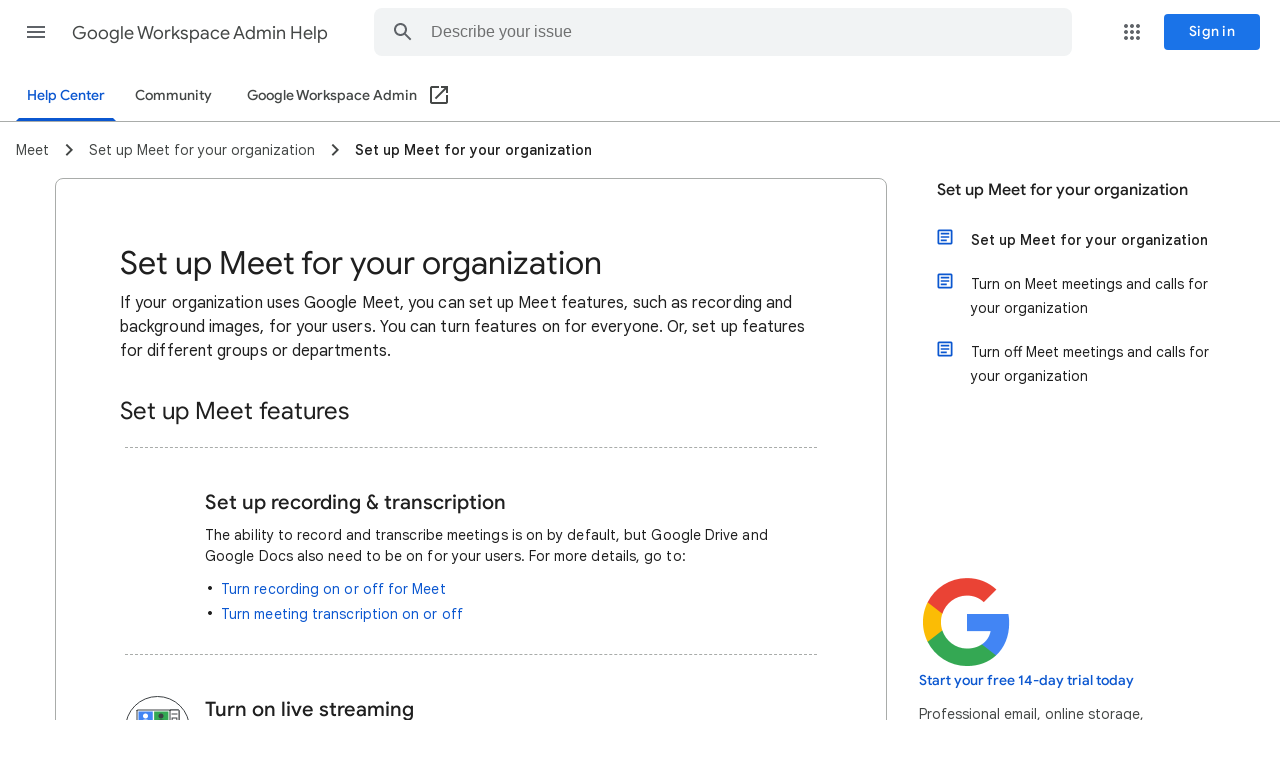

--- FILE ---
content_type: image/svg+xml
request_url: https://storage.googleapis.com/support-kms-prod/U1V4rQoL14oysHUxbvgNP6ekWUazMMVxyG95
body_size: 2197
content:
<svg width="65" height="65" viewBox="0 0 65 65" fill="none" xmlns="http://www.w3.org/2000/svg">
<g id="explore-more-meet-features-circle-graphic" clip-path="url(#clip0_2_10001)">
<circle id="Oval" cx="32.5" cy="32.5" r="32" fill="white" stroke="#3C4043"/>
<mask id="mask0_2_10001" style="mask-type:luminance" maskUnits="userSpaceOnUse" x="0" y="0" width="65" height="65">
<circle id="Oval_2" cx="32.5" cy="32.5" r="32.5" fill="white"/>
</mask>
<g mask="url(#mask0_2_10001)">
<g id="Switch to Expert Mode">
<path id="Path" d="M14.5 17V49" stroke="#3C4043" stroke-linecap="round" stroke-linejoin="round"/>
<path id="Path_2" d="M25.5 17V49" stroke="#3C4043" stroke-linecap="round" stroke-linejoin="round"/>
<path id="Path_3" d="M37.5 17V49" stroke="#3C4043" stroke-linecap="round" stroke-linejoin="round"/>
<path id="Path_4" d="M49.5 17V49" stroke="#3C4043" stroke-linecap="round" stroke-linejoin="round"/>
<path id="Path_5" d="M49.5 32C51.1568 32 52.5 30.6568 52.5 29C52.5 27.3432 51.1568 26 49.5 26C47.8431 26 46.5 27.3432 46.5 29C46.5 30.6568 47.8431 32 49.5 32Z" fill="#4285F4" stroke="#4285F4"/>
<path id="Path_6" d="M37.5 45C39.1569 45 40.5 43.6568 40.5 42C40.5 40.3432 39.1569 39 37.5 39C35.8432 39 34.5 40.3432 34.5 42C34.5 43.6568 35.8432 45 37.5 45Z" fill="#FE2C25" stroke="#FC2C25" stroke-linejoin="round"/>
<path id="Path_7" d="M25.5 38C27.1569 38 28.5 36.6568 28.5 35C28.5 33.3432 27.1569 32 25.5 32C23.8432 32 22.5 33.3432 22.5 35C22.5 36.6568 23.8432 38 25.5 38Z" fill="#FBBC04" stroke="#FBBC04"/>
<path id="Path_8" d="M14.5 31C16.1568 31 17.5 29.6568 17.5 28C17.5 26.3432 16.1568 25 14.5 25C12.8432 25 11.5 26.3432 11.5 28C11.5 29.6568 12.8432 31 14.5 31Z" fill="#34A853" stroke="#34A853" stroke-linecap="round" stroke-linejoin="round"/>
<path id="Path_9" d="M14.5 25C16.1587 25 17.5 26.3413 17.5 28" stroke="#3C4043" stroke-linecap="round" stroke-linejoin="round"/>
<path id="Path_10" d="M49.5 26C51.1587 26 52.5 27.3413 52.5 29C52.5 30.6587 51.1587 32 49.5 32" stroke="#3C4043" stroke-linecap="round" stroke-linejoin="round"/>
<path id="Path_11" d="M37.5 39C39.1587 39 40.5 40.3413 40.5 42C40.5 43.6587 39.1587 45 37.5 45" stroke="#3C4043" stroke-linecap="round" stroke-linejoin="round"/>
<path id="Path_12" d="M25.5 32C27.1587 32 28.5 33.3413 28.5 35C28.5 36.6587 27.1587 38 25.5 38" stroke="#3C4043" stroke-linecap="round" stroke-linejoin="round"/>
</g>
</g>
</g>
<defs>
<clipPath id="clip0_2_10001">
<rect width="65" height="65" fill="white"/>
</clipPath>
</defs>
</svg>


--- FILE ---
content_type: image/svg+xml
request_url: https://storage.googleapis.com/support-kms-prod/5SKwN8FuA4Dw2CuI78ixZr4ItwyLQ8uSZYA7
body_size: 1946
content:
<svg width="65" height="65" viewBox="0 0 65 65" fill="none" xmlns="http://www.w3.org/2000/svg">
<g id="train-your-users-circle-graphic" clip-path="url(#clip0_2_9984)">
<circle id="Oval" cx="32.5" cy="32.5" r="32" fill="white" stroke="#3C4043"/>
<mask id="mask0_2_9984" style="mask-type:luminance" maskUnits="userSpaceOnUse" x="0" y="0" width="65" height="65">
<circle id="Oval_2" cx="32.5" cy="32.5" r="32.5" fill="white"/>
</mask>
<g mask="url(#mask0_2_9984)">
<g id="bulb">
<path id="Path" d="M48.9296 26.4024C48.9296 17.3885 41.5872 10 32.4648 10C23.4165 10 16 17.3146 16 26.4024C16 33.126 20.0791 38.9629 25.9382 41.475V47.903H38.9172V41.475C44.8504 38.9629 48.9296 33.126 48.9296 26.4024Z" fill="white" stroke="#3C4043" stroke-linecap="round" stroke-linejoin="round"/>
<g id="filament">
<path id="Path_2" d="M43.93 27.1065C43.93 20.8004 38.7932 15.6314 32.4112 15.6314C26.0811 15.6314 20.8925 20.7487 20.8925 27.1065C20.8925 31.8103 23.7462 35.8938 27.8452 37.6513V42.1483H36.9253V37.6513C41.0762 35.8938 43.93 31.8103 43.93 27.1065Z" fill="#FBBC04"/>
<path id="Path_3" d="M33.9474 45.4648L34.9857 30.3923H30.0165L31.0548 45.4648" stroke="#3C4043" stroke-linecap="round" stroke-linejoin="round"/>
<path id="Path_4" fill-rule="evenodd" clip-rule="evenodd" d="M34.9866 30.3922H36.8408C37.8791 30.3922 38.6949 29.5795 38.7691 28.5451C38.8432 27.5107 38.0274 26.698 37.0633 26.698C36.025 26.698 35.2091 27.5107 35.1349 28.5451L34.9866 30.3922Z" stroke="#3C4043" stroke-linecap="round" stroke-linejoin="round"/>
<path id="Path_5" fill-rule="evenodd" clip-rule="evenodd" d="M30.017 30.3924H28.1628C27.1245 30.3924 26.3086 29.5797 26.2345 28.5453C26.1603 27.5109 26.9762 26.6982 27.9403 26.6982C28.9787 26.6982 29.7944 27.5109 29.8686 28.5453L30.017 30.3924Z" stroke="#3C4043" stroke-linecap="round" stroke-linejoin="round"/>
</g>
<path id="Path_6" d="M39.0929 47.6957H25.8484V53.4689H39.0929" stroke="#3C4043" stroke-linecap="round" stroke-linejoin="round"/>
<path id="Shape" fill-rule="evenodd" clip-rule="evenodd" d="M39.0929 51.4125H25.8484V50.4125H39.0929C39.2804 50.4125 39.4325 50.6364 39.4325 50.9125C39.4325 51.1886 39.2804 51.4125 39.0929 51.4125Z" fill="#3C4043"/>
<path id="Path_7" d="M32.6404 55.5065C31.0104 55.5065 29.9236 54.1481 29.584 53.4689H35.6968C35.3572 54.1481 34.2705 55.5065 32.6404 55.5065Z" fill="white" stroke="#3C4043"/>
</g>
</g>
</g>
<defs>
<clipPath id="clip0_2_9984">
<rect width="65" height="65" fill="white"/>
</clipPath>
</defs>
</svg>


--- FILE ---
content_type: image/svg+xml
request_url: https://storage.googleapis.com/support-kms-prod/6NixLra6nVrg73ZSsngDvyreVQtrT0cvyRdH
body_size: 5039
content:
<svg width="65" height="65" viewBox="0 0 65 65" fill="none" xmlns="http://www.w3.org/2000/svg">
<g id="turn-on-live-streaming-circle-graphic" clip-path="url(#clip0_2_10047)">
<circle id="Oval" cx="32.5" cy="32.5" r="32" fill="white" stroke="#3C4043"/>
<g id="Object">
<mask id="mask0_2_10047" style="mask-type:luminance" maskUnits="userSpaceOnUse" x="0" y="0" width="65" height="65">
<circle id="Oval_2" cx="32.5" cy="32.5" r="32.5" fill="white"/>
</mask>
<g mask="url(#mask0_2_10047)">
<path id="Line" d="M1.5 50L63.5 50.5" stroke="#3C4043" stroke-linecap="square"/>
<g id="Desktop monitor large">
<path id="Path" d="M39 50H26C27.5797 48.6102 28.6444 46.5242 28.9616 44.1938L29.2593 42H35.7407L36.0384 44.1938C36.3556 46.5242 37.4203 48.6102 39 50Z" fill="white" stroke="#3C4043"/>
<path id="Path_2" d="M36 44L30 42.1052L30.0115 42H35.7888L35.998 43.9788L36 44Z" fill="#3C4043" stroke="#3C4043" stroke-linecap="round" stroke-linejoin="round"/>
<path id="Path_3" d="M12 14.6364C12 14.2849 12.2351 14 12.525 14H53.475C53.7649 14 54 14.2849 54 14.6364V41.3636C54 41.7151 53.7649 42 53.475 42H12.525C12.2351 42 12 41.7151 12 41.3636V14.6364Z" fill="white" stroke="#3C4043" stroke-linecap="round" stroke-linejoin="round"/>
<path id="Path Copy" d="M45 14.6364C45 14.2849 45.0504 14 45.1125 14H53.8875C53.9496 14 54 14.2849 54 14.6364V41.3636C54 41.7151 53.9496 42 53.8875 42H45.1125C45.0504 42 45 41.7151 45 41.3636V14.6364Z" fill="white" stroke="#3C4043" stroke-linecap="round" stroke-linejoin="round"/>
</g>
<g id="Group">
<rect id="Rectangle" x="29.1423" y="28.5" width="14.2621" height="12" fill="#EA4335"/>
<rect id="Rectangle_2" x="29.1423" y="15.5" width="14.2621" height="12" fill="#34A853"/>
<rect id="Rectangle_3" x="13.5" y="28.6818" width="14.2621" height="12" fill="#FBBC04"/>
<rect id="Rectangle_4" x="13.5" y="15.5" width="14.2621" height="12" fill="#4285F4"/>
</g>
<rect id="Rectangle_5" x="47.1364" y="22" width="4.72727" height="4" stroke="#3C4043"/>
<path id="Shape" fill-rule="evenodd" clip-rule="evenodd" d="M18.7 21.8C19.1667 22.2667 19.7667 22.5 20.5 22.5C21.2333 22.5 21.8333 22.2667 22.3 21.8C22.7667 21.3333 23 20.7333 23 20C23 19.2667 22.7667 18.6667 22.3 18.2C21.8333 17.7333 21.2333 17.5 20.5 17.5C19.7667 17.5 19.1667 17.7333 18.7 18.2C18.2333 18.6667 18 19.2667 18 20C18 20.7333 18.2333 21.3333 18.7 21.8ZM15.5 26.0538V27.5H25.5V26.0538C25.5 25.6641 25.401 25.3308 25.2031 25.0538C25.0052 24.7769 24.7448 24.5667 24.4219 24.4231C23.724 24.1256 23.0573 23.8974 22.4219 23.7385C21.7865 23.5795 21.1458 23.5 20.5 23.5C19.8542 23.5 19.2109 23.5769 18.5703 23.7308C17.9297 23.8846 17.2604 24.1154 16.5625 24.4231C16.25 24.5667 15.9948 24.7769 15.7969 25.0538C15.599 25.3308 15.5 25.6641 15.5 26.0538Z" fill="white"/>
<path id="Shape Copy" fill-rule="evenodd" clip-rule="evenodd" d="M34.2 21.8C34.6667 22.2667 35.2667 22.5 36 22.5C36.7333 22.5 37.3333 22.2667 37.8 21.8C38.2667 21.3333 38.5 20.7333 38.5 20C38.5 19.2667 38.2667 18.6667 37.8 18.2C37.3333 17.7333 36.7333 17.5 36 17.5C35.2667 17.5 34.6667 17.7333 34.2 18.2C33.7333 18.6667 33.5 19.2667 33.5 20C33.5 20.7333 33.7333 21.3333 34.2 21.8ZM31 26.0538V27.5H41V26.0538C41 25.6641 40.901 25.3308 40.7031 25.0538C40.5052 24.7769 40.2448 24.5667 39.9219 24.4231C39.224 24.1256 38.5573 23.8974 37.9219 23.7385C37.2865 23.5795 36.6458 23.5 36 23.5C35.3542 23.5 34.7109 23.5769 34.0703 23.7308C33.4297 23.8846 32.7604 24.1154 32.0625 24.4231C31.75 24.5667 31.4948 24.7769 31.2969 25.0538C31.099 25.3308 31 25.6641 31 26.0538Z" fill="#3C4043"/>
<path id="Shape Copy 3" fill-rule="evenodd" clip-rule="evenodd" d="M18.7 34.8C19.1667 35.2667 19.7667 35.5 20.5 35.5C21.2333 35.5 21.8333 35.2667 22.3 34.8C22.7667 34.3333 23 33.7333 23 33C23 32.2667 22.7667 31.6667 22.3 31.2C21.8333 30.7333 21.2333 30.5 20.5 30.5C19.7667 30.5 19.1667 30.7333 18.7 31.2C18.2333 31.6667 18 32.2667 18 33C18 33.7333 18.2333 34.3333 18.7 34.8ZM15.5 39.0538V40.5H25.5V39.0538C25.5 38.6641 25.401 38.3308 25.2031 38.0538C25.0052 37.7769 24.7448 37.5667 24.4219 37.4231C23.724 37.1256 23.0573 36.8974 22.4219 36.7385C21.7865 36.5795 21.1458 36.5 20.5 36.5C19.8542 36.5 19.2109 36.5769 18.5703 36.7308C17.9297 36.8846 17.2604 37.1154 16.5625 37.4231C16.25 37.5667 15.9948 37.7769 15.7969 38.0538C15.599 38.3308 15.5 38.6641 15.5 39.0538Z" fill="#3C4043"/>
<path id="Shape Copy 2" fill-rule="evenodd" clip-rule="evenodd" d="M34.2 34.8C34.6667 35.2667 35.2667 35.5 36 35.5C36.7333 35.5 37.3333 35.2667 37.8 34.8C38.2667 34.3333 38.5 33.7333 38.5 33C38.5 32.2667 38.2667 31.6667 37.8 31.2C37.3333 30.7333 36.7333 30.5 36 30.5C35.2667 30.5 34.6667 30.7333 34.2 31.2C33.7333 31.6667 33.5 32.2667 33.5 33C33.5 33.7333 33.7333 34.3333 34.2 34.8ZM31 39.0538V40.5H41V39.0538C41 38.6641 40.901 38.3308 40.7031 38.0538C40.5052 37.7769 40.2448 37.5667 39.9219 37.4231C39.224 37.1256 38.5573 36.8974 37.9219 36.7385C37.2865 36.5795 36.6458 36.5 36 36.5C35.3542 36.5 34.7109 36.5769 34.0703 36.7308C33.4297 36.8846 32.7604 37.1154 32.0625 37.4231C31.75 37.5667 31.4948 37.7769 31.2969 38.0538C31.099 38.3308 31 38.6641 31 39.0538Z" fill="white"/>
<rect id="Rectangle Copy" x="46.6364" y="36.5" width="5.72727" height="2" fill="#3C4043"/>
</g>
</g>
<path id="Line 17" d="M47.0455 18H51.9545" stroke="#3C4043" stroke-linecap="square"/>
<path id="Line 17 Copy 2" d="M47.0455 30H51.9545" stroke="#3C4043" stroke-linecap="square"/>
<path id="Line 17 Copy 3" d="M47.0455 33H51.9545" stroke="#3C4043" stroke-linecap="square"/>
</g>
<defs>
<clipPath id="clip0_2_10047">
<rect width="65" height="65" fill="white"/>
</clipPath>
</defs>
</svg>


--- FILE ---
content_type: image/svg+xml
request_url: https://storage.googleapis.com/support-kms-prod/nAlYCP66IWwsPlluu2GKjZup5N7xqsTUuMKe
body_size: 1394
content:
<svg width="65" height="65" viewBox="0 0 65 65" fill="none" xmlns="http://www.w3.org/2000/svg">
<g id="allow-backgrounds-and-effects-circle-graphic" clip-path="url(#clip0_2_10021)">
<circle id="background" cx="32.5" cy="32.5" r="32.5" fill="white"/>
<mask id="mask0_2_10021" style="mask-type:luminance" maskUnits="userSpaceOnUse" x="0" y="0" width="65" height="65">
<circle id="Oval" cx="32.5" cy="32.5" r="32.5" fill="white"/>
</mask>
<g mask="url(#mask0_2_10021)">
<path id="Triangle" d="M13.735 65.8748L45.4292 25.1884L77.1234 65.8748H13.735Z" fill="#34A853" stroke="#3C4043"/>
<path id="Path 23" fill-rule="evenodd" clip-rule="evenodd" d="M45.589 26.2476L33.2989 41.9791L39.4439 38.5383V48.2476L45.589 39.0451L49.6519 46.001L50.2512 39.5525L56.8937 40.5732L45.589 26.2476Z" fill="white"/>
<path id="Path" d="M36.4 16.25L35 13L31.7 11.6L35 10.15L36.4 7L37.8 10.15L41.1 11.6L37.8 13L36.4 16.25Z" fill="#F9AB00"/>
<path id="Path_2" d="M48.4 22.8L47 19.6L43.7 18.2L47 16.75L48.4 13.5L49.8 16.75L53.1 18.2L49.8 19.6L48.4 22.8Z" fill="#F9AB00"/>
<g id="big star">
<path id="Path_3" d="M21 29.4957L18.0376 23.0092L11.5 20.0979L18.0376 17.1866L21 10.7L23.9624 17.1866L30.5 20.0979L23.9624 23.0092L21 29.4957Z" fill="#3C4043"/>
<path id="Path_4" d="M21 26.7376L23.1452 22.1919L27.742 20.0979L23.1452 18.0038L21 13.4581L18.8549 18.0038L14.2581 20.0979L18.8549 22.1919L21 26.7376Z" fill="white"/>
</g>
<path id="Triangle_2" fill-rule="evenodd" clip-rule="evenodd" d="M16.8916 32.4579L42.298 66.3748H-8.5148L16.8916 32.4579Z" fill="#34A853" stroke="#3C4043"/>
<path id="Path 24" fill-rule="evenodd" clip-rule="evenodd" d="M16.6659 33L25 45.1562L20.8329 42.4974V50L16.6659 42.889L13.9108 48.264L13.5044 43.2811L9 44.0698L16.6659 33Z" fill="white"/>
<circle id="border" cx="32.5" cy="32.5" r="32" stroke="#3C4043"/>
</g>
</g>
<defs>
<clipPath id="clip0_2_10021">
<rect width="65" height="65" fill="white"/>
</clipPath>
</defs>
</svg>


--- FILE ---
content_type: image/svg+xml
request_url: https://storage.googleapis.com/support-kms-prod/MI2LJG705yaMfqPVJHUr1cXqPpQFzk2pQA9l
body_size: 1731
content:
<svg width="65" height="65" viewBox="0 0 65 65" fill="none" xmlns="http://www.w3.org/2000/svg">
<g id="use-global-phone-access-circle-graphic" clip-path="url(#clip0_2_10032)">
<circle id="Oval" cx="32.5" cy="32.5" r="32" fill="white" stroke="#3C4043"/>
<mask id="mask0_2_10032" style="mask-type:luminance" maskUnits="userSpaceOnUse" x="0" y="0" width="65" height="65">
<circle id="Oval_2" cx="32.5" cy="32.5" r="32.5" fill="white"/>
</mask>
<g mask="url(#mask0_2_10032)">
<g id="hand-drawn globe copy">
<circle id="bg" cx="36.5" cy="27" r="18" fill="white" stroke="#3C4043"/>
<path id="Line" d="M53.1383 21H20" stroke="#EA4335" stroke-linecap="square"/>
<path id="Line Copy" d="M53.1383 32H19.8617" stroke="#34A853" stroke-linecap="square"/>
<path id="Path 27" d="M36.4035 9C36.3451 9.07953 36.2872 9.17245 36.2287 9.24111C28.7556 18.0032 26.853 35.4466 37 45" stroke="#FBBC04"/>
<path id="Path 27 Copy" d="M36.5965 9C36.6549 9.07953 36.7128 9.17245 36.7713 9.24111C44.2444 18.0032 46.147 35.4466 36 45" stroke="#4285F4"/>
<circle id="border" cx="36.5" cy="27" r="18" stroke="#3C4043"/>
</g>
<g id="phone">
<path id="phone copy" fill-rule="evenodd" clip-rule="evenodd" d="M25.0944 54.6808L29.9853 49.8843C30.3788 49.4794 30.7961 49.2085 31.2372 49.0716C31.6782 48.9348 32.162 48.9326 32.6885 49.0652L36.1847 49.9866C36.8627 50.1245 37.3921 50.4475 37.7727 50.9556C38.1533 51.4637 38.331 52.0789 38.3058 52.8012L38.1664 56.793C38.1425 57.4773 37.8854 58.0488 37.3952 58.5074C36.9049 58.9661 36.3188 59.1835 35.6367 59.1597C32.0369 59.034 28.3586 57.8969 24.6019 55.7484C24.6019 55.2516 25.0944 54.6808 25.0944 54.6808ZM7.73449 37.7228C5.85961 33.832 4.98523 30.0808 5.11135 26.4692C5.13524 25.7849 5.39232 25.2134 5.88257 24.7548C6.37282 24.2961 6.95897 24.0787 7.64104 24.1025L11.7903 24.2474C12.4723 24.2712 13.0432 24.491 13.5029 24.9067C13.9626 25.3224 14.2563 25.8751 14.384 26.5647L15.3086 31.0503C15.4011 31.6626 15.3629 32.2131 15.194 32.7021C15.0252 33.191 14.746 33.5809 14.3565 33.8718L9.22632 38.3799" fill="#3C4043"/>
<path id="Path 25" d="M7.81419 36.8142C7.81419 36.8142 13.1473 48.9505 25.8142 55.8142" stroke="#3C4043"/>
</g>
</g>
</g>
<defs>
<clipPath id="clip0_2_10032">
<rect width="65" height="65" fill="white"/>
</clipPath>
</defs>
</svg>
